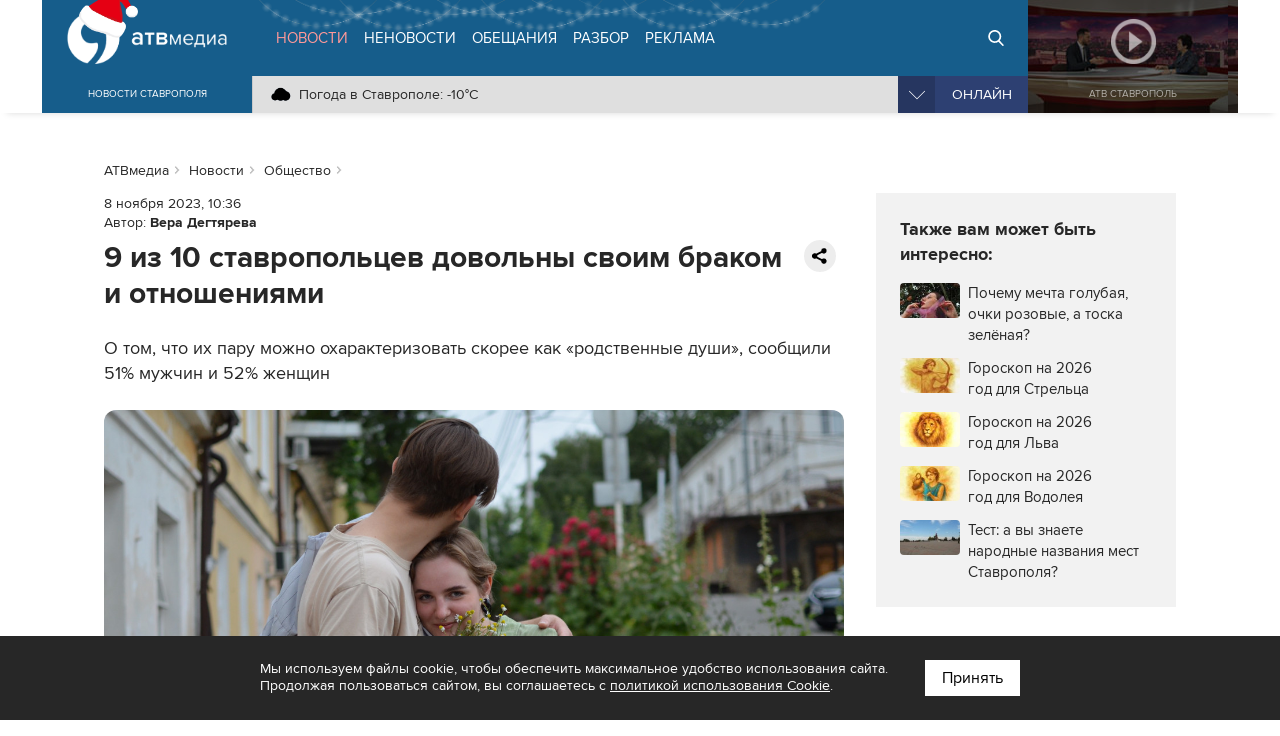

--- FILE ---
content_type: text/html; charset=UTF-8
request_url: https://atvmedia.ru/news/social/52575
body_size: 9091
content:
<!doctype html>
<html lang="ru">
<head>

	<!-- Full-Stack Development by Dmitry Kovalev (https://net26.ru) -->

	<meta charset="UTF-8">
	<meta name="viewport" content="width=device-width, initial-scale=1.0">
	<meta http-equiv="X-UA-Compatible" content="ie=edge">

	<title>9 из 10 ставропольцев довольны своим браком и отношениями - АТВмедиа</title>
	<meta name="description" content="9 из 10 ставропольцев довольны своим браком и отношениями. О том, что их пару можно охарактеризовать скорее как «родственные души», сообщили 51% мужчин и 52% женщин." />
    <link rel="amphtml" href="https://atvmedia.ru/amp/news/social/52575" />

	<meta name="yandex-verification" content="576339540e6cf4e0" />

	<meta property="og:url" content="https://atvmedia.ru/news/social/52575" />
	<meta property="og:type" content="website" />
	<meta property="og:title" content="9 из 10 ставропольцев довольны своим браком и отношениями" />
	<meta property="og:description" content="О том, что их пару можно охарактеризовать скорее как «родственные души», сообщили 51% мужчин и 52% женщин" />
	<meta property="og:image" content="https://atvmedia.ru/uploads/news/202311/169942682516.jpg" />

	<link rel="stylesheet" href="/styles/all.css?v=2.241" type="text/css" media="all" />
    		<link rel="stylesheet" href="https://atvmedia.ru/styles/icons.css?ver=4.7.0">
		<link rel="stylesheet" href="https://atvmedia.ru/vendor/owlcarousel/assets/owl.carousel.min.css?ver=2.3.4">
		<link rel="stylesheet" href="https://atvmedia.ru/vendor/fancybox/fancybox.css?ver=2.1.5">

	<link rel="icon" href="https://atvmedia.ru/images/favicon.png" sizes="120x120" type="image/png" />
	<link rel="apple-touch-icon-precomposed" href="https://atvmedia.ru/images/favicon180.png" type="image/png" />
	<meta name="msapplication-TileImage" content="https://atvmedia.ru/images/favicon270.png" />

    

    
	<script async src="https://jsn.24smi.net/smi.js"></script>

</head>
<body class=" news-article">

	<!-- Yandex.Metrika counter -->
	<script type="text/javascript">
        (function (m, e, t, r, i, k, a) {
            m[i] = m[i] || function () {
                (m[i].a = m[i].a || []).push(arguments)
            };
            m[i].l = 1 * new Date();
            k = e.createElement(t), a = e.getElementsByTagName(t)[0], k.async = 1, k.src = r, a.parentNode.insertBefore(k, a)
        })
        (window, document, "script", "https://mc.yandex.ru/metrika/tag.js", "ym");

        ym(42103979, "init", {
            clickmap: true,
            trackLinks: true,
            accurateTrackBounce: true,
            webvisor: true
        });
	</script>
	<noscript>
		<div><img src="https://mc.yandex.ru/watch/42103979" style="position:absolute; left:-9999px;" alt="" /></div>
	</noscript><!-- /Yandex.Metrika counter -->

	<!-- Rating Mail.ru counter -->
	<script type="text/javascript">
        var _tmr = window._tmr || (window._tmr = []);
        _tmr.push({id: "3167916", type: "pageView", start: (new Date()).getTime()});
        (function (d, w, id) {
            if (d.getElementById(id)) return;
            var ts = d.createElement("script");
            ts.type = "text/javascript";
            ts.async = true;
            ts.id = id;
            ts.src = "https://top-fwz1.mail.ru/js/code.js";
            var f = function () {
                var s = d.getElementsByTagName("script")[0];
                s.parentNode.insertBefore(ts, s);
            };
            if (w.opera == "[object Opera]") {
                d.addEventListener("DOMContentLoaded", f, false);
            } else {
                f();
            }
        })(document, window, "topmailru-code");
	</script>
	<noscript>
		<div>
			<img src="https://top-fwz1.mail.ru/counter?id=3167916;js=na" style="border:0;position:absolute;left:-9999px;" alt="Top.Mail.Ru" />
		</div>
	</noscript><!-- //Rating Mail.ru counter -->

	<!--LiveInternet counter-->
	<script type="text/javascript">
        new Image().src = "//counter.yadro.ru/hit?r" +
            escape(document.referrer) + ((typeof (screen) == "undefined") ? "" :
                ";s" + screen.width + "*" + screen.height + "*" + (screen.colorDepth ?
                    screen.colorDepth : screen.pixelDepth)) + ";u" + escape(document.URL) +
            ";h" + escape(document.title.substring(0, 150)) +
            ";" + Math.random();</script><!--/LiveInternet-->


<header id="header" class="fixed">
	<div class="burger">
		<div id="burger"><span></span><span></span><span></span><span></span></div>
	</div>
	<div class="header width">
		<div class="logo">
            <a href="https://atvmedia.ru"><div class="img"></div></a>
<div class="slogan">Новости Ставрополя</div>
		</div>
		<div class="nav">
            <ul id="menu" class="menu" itemscope="itemscope" itemtype="http://schema.org/SiteNavigationElement">
				<li class="home"><a itemprop="url" href="https://atvmedia.ru"><span itemprop="name">АТВмедиа</span></a></li>
				<li class="news active"><a itemprop="url" href="https://atvmedia.ru/news"><span itemprop="name">Новости</span></a></li>
				<li class="materials"><a itemprop="url" href="https://atvmedia.ru/materials"><span itemprop="name">Неновости</span></a></li>
				<li class="promise"><a itemprop="url" href="https://atvmedia.ru/promise"><span itemprop="name">Обещания</span></a></li>
				<li class="analysis"><a itemprop="url" href="https://atvmedia.ru/theme/analysis"><span itemprop="name">Разбор</span></a></li>
				<li class="advertising"><a itemprop="url" href="https://atvmedia.ru/advertising"><span itemprop="name">Реклама</span></a></li>
				<li class="search"><a itemprop="url" href="https://atvmedia.ru/search"><span itemprop="name">Поиск</span></a></li>
				<li class="live"><a itemprop="url" href="https://atvmedia.ru/live"><span itemprop="name">Прямой эфир</span></a></li>
			</ul>
			<div class="panel">
                <div class="info phone" title="Телефон редакции АТВмедиа"><span class="img" style="background-image: url(https://atvmedia.ru/images/icon-phone.svg);"><a href="tel:+78652955955">(8652) 955-955</a></span></div>
<div class="info whatsapp" title="WhatsApp редакции АТВмедиа"><span class="img" style="background-image: url(https://atvmedia.ru/images/icon-whatsapp.svg);"><a href="https://wa.me/79624292929">+7 (962) 429-29-29</a></span></div>
<div class="info email" title="E-mail редакции АТВмедиа"><span class="img" style="background-image: url(https://atvmedia.ru/images/icon-email.svg);"><a href="mailto:news@atvmedia.ru">news@atvmedia.ru</a></span></div>
<div class="info weather" title="Погода в Ставрополе 19.01.2026, 18:50"><span class="img" style="background-image: url(https://atvmedia.ru/images/weather/04n.png);">Погода в Ставрополе: -10&deg;C</span></div>
				<div id="stream" class="stream">
					<div id="stream-burger"></div>
					<div id="stream-current">Онлайн</div>
					<div id="stream-menu">
						<div class="item active" data-id="tv">АТВ Ставрополь</div>
						<div class="item" data-id="radio1">Русское радио Ставрополь</div>
						<div class="item" data-id="radio2">Хит-ФМ Ставрополь</div>
						<!--<div class="item" data-id="radio3">Ретро FM Ставрополь</div>-->
						<div class="item" data-id="radio4">Радио Шансон Ставрополь</div>
						<!--<div class="item" data-id="radio5">Калина красная</div>-->
						<!--<div class="item" data-id="radio6">Свое FM</div>-->
						<!--<div class="item" data-id="radio7">Радио Дача</div>-->
					</div>
				</div>
			</div>
		</div>
		<a class="btn-live" href="https://atvmedia.ru/live">Онлайн</a>
		<a class="btn-search" href="https://atvmedia.ru/search">Онлайн</a>
		<div id="player" class="video stop">
			<div class="control">
				<div id="player-sound" class="btn btn-sound btn-sound1"></div>
				<div id="player-control" class="btn btn-control"></div>
				<a id="player-full" href="https://atvmedia.ru/player-atv.php" target="_blank" class="btn btn-full iframe-atv fancybox.iframe" rel="nofollow"></a>
				<div id="player-volume" class="btn btn-volume"><span></span></div>
			</div>
			<div class="mask"></div>
			<div id="tv"></div>
			<div id="radio1" style="display: none;"></div>
			<div id="radio2" style="display: none;"></div>
			<div id="radio3" style="display: none;"></div>
			<div id="radio4" style="display: none;"></div>
			<div id="radio5" style="display: none;"></div>
			<div id="radio6" style="display: none;"></div>
			<div id="radio7" style="display: none;"></div>
			<div id="player-title" class="title">АТВ Ставрополь</div>

		</div>
	</div>
    <div id="submenu-mobile">
<div class="submenu-mobile-wrap">
<ul>
<li><a href="https://atvmedia.ru/news">Новости</a></li>
<li><a href="https://atvmedia.ru/materials">Неновости</a></li>
<li><a href="https://atvmedia.ru/afisha">Афиша</a></li>
<li><a href="https://atvmedia.ru/promise">Обещания</a></li>
<li><a href="https://atvmedia.ru/theme/analysis">Разбор</a></li>
<li><a href="https://atvmedia.ru/advertising">Реклама</a></li>
</ul>
</div>
</div>
</header>
<main id="main" class="main">


<div id="loadscroll1" class="loadscroll">
    	<div id="content" class="width layout2 loadscroll-content" data-loadscroll-url="https://atvmedia.ru/news/social/52575" data-loadscroll-next="https://atvmedia.ru/news/incident/52574" data-loadscroll-title="9 из 10 ставропольцев довольны своим браком и отношениями - АТВмедиа">

		<div id="text">
            <script src="https://yastatic.net/share2/share.js" async></script>
<ul id="crumbs" itemscope itemtype="http://schema.org/BreadcrumbList">
	<li itemprop="itemListElement" itemscope itemtype="http://schema.org/ListItem"><a itemprop="item" href="https://atvmedia.ru"><span itemprop="name">АТВмедиа</span></a><meta itemprop="position" content="0" /></li>
	<li itemprop="itemListElement" itemscope itemtype="http://schema.org/ListItem"><a itemprop="item" href="https://atvmedia.ru/news"><span itemprop="name">Новости</span></a><meta itemprop="position" content="1" /></li>
	<li itemprop="itemListElement" itemscope itemtype="http://schema.org/ListItem"><a itemprop="item" href="https://atvmedia.ru/news/social"><span itemprop="name">Общество</span></a><meta itemprop="position" content="2" /></li>
</ul>

<div class="block-text block-read" role="article" itemscope="" itemtype="http://schema.org/NewsArticle">
<a class="hide" itemprop="url" href="https://atvmedia.ru/news/social/52575"></a>
<meta itemprop="mainEntityOfPage" content="https://atvmedia.ru/news/social/52575" />
<meta itemprop="dateCreated" content="2023-11-08T10:36:00+03:00" />
<meta itemprop="dateModified" content="2023-11-08T10:36:00+03:00" />
<meta itemprop="datePublished" content="2023-11-08T10:36:00+03:00" />
<div class="hide" itemprop="author" itemscope="" itemtype="https://schema.org/Person">
<meta itemprop="name" content="Вера Дегтярева" />
<link href="https://atvmedia.ru/author/6" itemprop="url" />
</div>
<div class="hide" itemprop="publisher" itemscope="" itemtype="https://schema.org/Organization">
<div itemprop="logo image" itemscope="" itemtype="https://schema.org/ImageObject">
<img src="https://atvmedia.ru/images/atvmedia-small.png" itemprop="url contentUrl" alt="" />
<meta content="310" itemprop="width" />
<meta content="110" itemprop="height" />
</div>
<meta content="АТВмедиа" itemprop="name" />
<meta content="(8652) 955-955" itemprop="telephone" />
<meta content="Россия, г. Ставрополь, ул. Ленина, 280-Б" itemprop="address" />
<link href="https://atvmedia.ru" itemprop="url" />
</div>
	<div class="info">
<span class="date">8 ноября 2023, 10:36</span>
<span class="author">Автор: <b><a href="https://atvmedia.ru/author/6">Вера Дегтярева</a></b></span>
	</div>
<div class="block-share2"><div class="ya-share2" data-curtain data-limit="0"data-more-button-type="short" data-url="https://atvmedia.ru/news/social/52575" data-services="vkontakte,odnoklassniki,telegram,viber,whatsapp"></div></div>	<h1 class="elm-heading" itemprop="headline">9 из&nbsp;10&nbsp;ставропольцев довольны своим браком и&nbsp;отношениями</h1>
	<div class="description" itemprop="name">О том, что&nbsp;их&nbsp;пару можно охарактеризовать скорее как «родственные души», сообщили 51% мужчин и&nbsp;52% женщин</div>
	<div class="image-box" itemprop="image" itemscope="" itemtype="http://schema.org/ImageObject"><img itemprop="url contentUrl" data-src="/uploads/news/202311/169942682516.jpg" srcset="https://atvmedia.ru//uploads/news/202311/169942682516-3.jpg 400w, https://atvmedia.ru//uploads/news/202311/169942682516-2.jpg 640w, https://atvmedia.ru//uploads/news/202311/169942682516-1.jpg 1280w" sizes="100vw" src="https://atvmedia.ru/images/image.png" alt="9 из 10 ставропольцев довольны своим браком и отношениями" title="9 из 10 ставропольцев довольны своим браком и отношениями" class="lazyload"><meta itemprop="description" content="9 из 10 ставропольцев довольны своим браком и отношениями" /></div>
<div class="original">Фото: АТВмедиа</div><div class="hide" itemprop="image" itemscope="" itemtype="https://schema.org/ImageObject"><a itemprop="url contentUrl" href="/uploads/news/202311/169942682516.jpg"></a><div itemprop="width">1920</div><div itemprop="height">1271</div><div itemprop="representativeOfPage">true</div></div>
<div class="hide" itemprop="image" itemscope="" itemtype="https://schema.org/ImageObject"><a itemprop="url contentUrl" href="/uploads/news/202311/169942682516-thumb1.jpg"></a><div itemprop="width">1271</div><div itemprop="height">1271</div><div itemprop="representativeOfPage">true</div></div>
<div class="hide" itemprop="image" itemscope="" itemtype="https://schema.org/ImageObject"><a itemprop="url contentUrl" href="/uploads/news/202311/169942682516-thumb2.jpg"></a><div itemprop="width">1694</div><div itemprop="height">1271</div><div itemprop="representativeOfPage">true</div></div>
<div class="hide" itemprop="image" itemscope="" itemtype="https://schema.org/ImageObject"><a itemprop="url contentUrl" href="/uploads/news/202311/169942682516-thumb3.jpg"></a><div itemprop="width">1920</div><div itemprop="height">1080</div><div itemprop="representativeOfPage">true</div></div>
	<div class="text" itemprop="articleBody">
<p>Сервис по&nbsp;поиску работы SuperJob в&nbsp;ходе опроса выяснил ,что&nbsp; большинство ставропольцев довольны своим браком и&nbsp;отношениями.</p>
<p>&laquo;Родственными душами&raquo; себя считают 51% мужчин и&nbsp;52% женщин. Союзом, созданным по&nbsp;принципу &laquo;противоположности притягиваются&raquo; видят свою пару 27% мужчин и&nbsp;25% женщин.</p><div class="block-banner"><!-- Yandex.RTB -->
	<script>window.yaContextCb = window.yaContextCb || []</script>
	<script src="https://yandex.ru/ads/system/context.js" async></script>

	<!-- Yandex.RTB R-A-14353317-4 -->
	<div id="yandex_rtb_R-A-14353317-4-309"></div>
	<script>
        window.yaContextCb.push(() => {
            Ya.Context.AdvManager.render({
                "blockId": "R-A-14353317-4",
                "renderTo": "yandex_rtb_R-A-14353317-4-309"
            })
        })
	</script></div>
<p>56% мужчин и&nbsp;53% женщин рассказали, что&nbsp;со&nbsp;своей второй половинкой они&nbsp;скорее совпадают в&nbsp;том, что&nbsp;нравится им&nbsp;обоим. В&nbsp;том, что&nbsp;не&nbsp;нравится, совпадают с&nbsp;супругом 18% женщин и&nbsp;17% мужчин.</p>
<p>Довольны своими отношениями 89% мужчин и&nbsp;86% женщин. Не&nbsp;радует брак 11% представителей сильного пола, и&nbsp;14% их&nbsp;жен. Абсолютно недовольны своим союзом 3&nbsp;и&nbsp;4% соответственно.</p>
<p>Где в&nbsp;Ставрополе можно познакомиться с&nbsp;новыми людьми, найти друга или&nbsp;вторую половинку, читайте <a href="https://atvmedia.ru/materials/kuda-shodit-v-stavropole-chtoby-poznakomitsya" target="_blank">здесь</a>.</p>
	</div>
</div>
<div class="block-text block-grey" style="padding: 1.25rem"><div class="elm-title2">Последние новости:</div>
<div class="elm-list style-lenta">
	<div class="item category-5">
		<a href="https://atvmedia.ru/news/culture/73790">
		<div class="text">
			<p class="info">
				<span class="date">19.01.2026, 18:42</span>
			</p>
			<p class="title">Книжная ярмарка &laquo;Гаражка МИФа&nbsp;&#8211; 2026&raquo; пройдет в&nbsp;Ставрополе</p>
		</div>
		</a>
	</div>
	<div class="item category-4">
		<a href="https://atvmedia.ru/news/social/73786">
		<div class="text">
			<p class="info">
				<span class="date">19.01.2026, 17:55</span>
			</p>
			<p class="title">Мощная магнитная буря уровня G4&nbsp;ударит по&nbsp;Ставрополью</p>
		</div>
		</a>
	</div>
	<div class="item category-4">
		<a href="https://atvmedia.ru/news/social/73785">
		<div class="text">
			<p class="info">
				<span class="date">19.01.2026, 17:31</span>
			</p>
			<p class="title">Опасный холод: как&nbsp;распознать и&nbsp;предотвратить обморожение</p>
		</div>
		</a>
	</div>
	<div class="item category-4">
		<a href="https://atvmedia.ru/news/social/73784">
		<div class="text">
			<p class="info">
				<span class="date">19.01.2026, 17:06</span>
			</p>
			<p class="title">Буксировка &laquo;ватрушки&raquo; автомобилем грозит ставропольцам штрафом и&nbsp;лишением прав</p>
		</div>
		</a>
	</div>
	<div class="item category-5">
		<a href="https://atvmedia.ru/news/culture/73780">
		<div class="text">
			<p class="info">
				<span class="date">19.01.2026, 16:34</span>
			</p>
			<p class="title">Более полумиллиона человек посетили культурные мероприятия Кисловодска за&nbsp;2025 год</p>
		</div>
		</a>
	</div>
</div>

</div><div class="block-text block-follow">
<div class="elm-title2 follow-title">Следите за новостями:</div>
<div class="follow-list">
<a href="https://vk.com/atvmedia26" target="_blank" rel="nofollow" class="follow-list-a" title="ВКонтакте"><span class="fa-stack fa-lg"><i class="fa fa-circle fa-stack-2x"></i><i class="fa fa-vk fa-stack-1x fa-inverse"></i></span></a>
<a href="https://t.me/atvmedia26" target="_blank" rel="nofollow" class="follow-list-a" title="Telegram"><span class="fa-stack fa-lg"><i class="fa fa-circle fa-stack-2x"></i><i class="fa fa-telegram fa-stack-1x fa-inverse"></i></span></a>
<a href="https://ok.ru/atvmedia26" target="_blank" rel="nofollow" class="follow-list-a" title="Одноклассники"><span class="fa-stack fa-lg"><i class="fa fa-circle fa-stack-2x"></i><i class="fa fa-odnoklassniki fa-stack-1x fa-inverse"></i></span></a>
<a href="https://max.ru/atvmedia26" target="_blank" rel="nofollow" class="follow-list-a" title="MAX"><span class="fa-stack fa-lg"><i class="fa fa-circle fa-stack-2x"></i><i class="fa fa fa-max"></i></span></a>
<a href="https://www.youtube.com/atvmedia26?sub_confirmation=1" target="_blank" rel="nofollow" class="follow-list-a" title="Youtube"><span class="fa-stack fa-lg"><i class="fa fa-circle fa-stack-2x"></i><i class="fa fa fa-youtube-play fa-stack-1x fa-inverse"></i></span></a>
<a href="https://rutube.ru/channel/24136620" target="_blank" rel="nofollow" class="follow-list-a" title="Rutube"><span class="fa-stack fa-lg"><i class="fa fa-circle fa-stack-2x"></i><i class="fa fa fa-rutube"></i></span></a>
<a href="https://dzen.ru/atvmedia26?favid=2686" target="_blank" rel="nofollow" class="follow-list-a" title="Дзен"><span class="fa-stack fa-lg"><i class="fa fa-circle fa-stack-2x"></i><i class="fa fa fa-yandex-zen"></i></span></a>
</div>
</div>

					<div class="smi24__informer smi24__auto" data-smi-blockid="33975"></div>
					<div class="smi24__informer smi24__auto" data-smi-blockid="33976"></div>
					<script>(window.smiq = window.smiq || []).push({});</script>
				
<div class="block-text">
<div class="elm-title2">Рекомендуем:</div>

<div class="elm-list elm-col4 style-material mdf-recommend">
	<div class="item category-4">
		<a href="https://atvmedia.ru/news/social/46345">
		<div class="wrap">
			<div class="image"><img data-src="https://atvmedia.ru/uploads/news/202303/168026346783-1.jpg" src="https://atvmedia.ru/images/placeholder.png" alt="Коворкинги, вузы, крафтовые бары: чем богат культурный капитал Ставрополя?" title="Коворкинги, вузы, крафтовые бары: чем богат культурный капитал Ставрополя?" class="lazyload"></div>
			<div class="text">
				<p class="title">Коворкинги, вузы, крафтовые бары: чем&nbsp;богат культурный капитал Ставрополя?</p>
			</div>
		</div>
		</a>
	</div>
	<div class="item category-8">
		<a href="https://atvmedia.ru/news/sport/39385">
		<div class="wrap">
			<div class="image"><img data-src="https://atvmedia.ru/uploads/news/202207/165710929894-1.jpg" src="https://atvmedia.ru/images/placeholder.png" alt="Спортивный вопрос: за кого болеть в Ставрополе?" title="Спортивный вопрос: за кого болеть в Ставрополе?" class="lazyload"></div>
			<div class="text">
				<p class="title">Спортивный вопрос: за&nbsp;кого болеть в&nbsp;Ставрополе?</p>
			</div>
		</div>
		</a>
	</div>
	<div class="item category-10">
		<a href="https://atvmedia.ru/news/incident/57012">
		<div class="wrap">
			<div class="image"><img data-src="https://atvmedia.ru/uploads/news/202404/171327449031-1.jpg" src="https://atvmedia.ru/images/placeholder.png" alt="Берегись автомобиля: стали ли безопаснее дороги Ставрополя за 2023 год?" title="Берегись автомобиля: стали ли безопаснее дороги Ставрополя за 2023 год?" class="lazyload"></div>
			<div class="text">
				<p class="title">Берегись автомобиля: стали ли&nbsp;безопаснее дороги Ставрополя за&nbsp;2023 год?</p>
			</div>
		</div>
		</a>
	</div>
	<div class="item category-4">
		<a href="https://atvmedia.ru/news/social/34426">
		<div class="wrap">
			<div class="image"><img data-src="https://atvmedia.ru/uploads/news/202201/164329217446-1.jpg" src="https://atvmedia.ru/images/placeholder.png" alt="Химик из Ставрополя принимает участие в разработке вещества против рака мозга" title="Химик из Ставрополя принимает участие в разработке вещества против рака мозга" class="lazyload"></div>
			<div class="text">
				<p class="title">Химик из&nbsp;Ставрополя принимает участие в&nbsp;разработке вещества против рака мозга</p>
			</div>
		</div>
		</a>
	</div>
</div>

</div>

		</div>
		<div id="aside">
			<div class="block-sticky">

				<div id="banner-yandex-right">
                    

    
	<!-- Yandex.RTB -->
	<script>window.yaContextCb = window.yaContextCb || []</script>
	<script src="https://yandex.ru/ads/system/context.js" async></script>

	<!-- Yandex.RTB R-A-14353317-3 -->
	<div id="yandex_rtb_R-A-14353317-3-336"></div>
	<script>
        window.yaContextCb.push(() => {
            Ya.Context.AdvManager.render({
                "blockId": "R-A-14353317-3",
                "renderTo": "yandex_rtb_R-A-14353317-3-336"
            })
        })
	</script>

				</div>

                <div class="block-aside block-grey block-similar block-similar2">
<div class="elm-title2">Также вам может быть интересно:</div>
<ul><li><a href="https://atvmedia.ru/materials/pochemu-mechta-golubaya-ochki-rozovye-a-toska-zelenaya"><div class="image"><img data-src="https://atvmedia.ru/uploads/material/202210/166603252545-0.jpg" src="https://atvmedia.ru/images/placeholder.png" alt="Почему мечта голубая, очки розовые, а тоска зелёная?" title="Почему мечта голубая, очки розовые, а тоска зелёная?" class="lazyload"></div>
<span>Почему мечта голубая, очки розовые, а&nbsp;тоска зелёная?</span></a></li><li><a href="https://atvmedia.ru/materials/goroskop-na-2026-god-dlya-strelca"><div class="image"><img data-src="https://atvmedia.ru/uploads/material/202512/176614090871-0.jpg" src="https://atvmedia.ru/images/placeholder.png" alt="Гороскоп на 2026 год для Стрельца" title="Гороскоп на 2026 год для Стрельца" class="lazyload"></div>
<span>Гороскоп на&nbsp;2026 год&nbsp;для&nbsp;Стрельца</span></a></li><li><a href="https://atvmedia.ru/materials/goroskop-na-2026-god-dlya-lva"><div class="image"><img data-src="https://atvmedia.ru/uploads/material/202512/176613713675-0.jpg" src="https://atvmedia.ru/images/placeholder.png" alt="Гороскоп на 2026 год для Льва" title="Гороскоп на 2026 год для Льва" class="lazyload"></div>
<span>Гороскоп на&nbsp;2026 год&nbsp;для&nbsp;Льва</span></a></li><li><a href="https://atvmedia.ru/materials/goroskop-na-2026-god-dlya-vodoleya"><div class="image"><img data-src="https://atvmedia.ru/uploads/material/202512/176614154687-0.jpg" src="https://atvmedia.ru/images/placeholder.png" alt="Гороскоп на 2026 год для Водолея" title="Гороскоп на 2026 год для Водолея" class="lazyload"></div>
<span>Гороскоп на&nbsp;2026 год&nbsp;для&nbsp;Водолея</span></a></li><li><a href="https://atvmedia.ru/materials/test-a-vy-znaete-narodnye-nazvaniya-mest-stavropolya"><div class="image"><img data-src="https://atvmedia.ru/uploads/material/201901/154764905872-0.jpg" src="https://atvmedia.ru/images/placeholder.png" alt="Тест: а вы знаете народные названия мест Ставрополя?" title="Тест: а вы знаете народные названия мест Ставрополя?" class="lazyload"></div>
<span>Тест: а&nbsp;вы&nbsp;знаете народные названия мест Ставрополя?</span></a></li></ul></div>

                <div id="banner-right"><div class="banner"><a href="https://atvmedia.ru/banner/268" target="_blank" rel="nofollow"><img data-src="/uploads/banner/170566293612.jpg" src="https://atvmedia.ru/images/banner-right.png" alt="" class="lazyload"></a></div></div>

			</div>
		</div>

	</div>
</div></main>
<div class="block-home block-grey">
	<div class="width box-wrap">
        <div id="banner-footer"><div class="banner"><a href="https://atvmedia.ru/banner/146" target="_blank" rel="nofollow"><img data-src="/uploads/banner/161356955855.jpg" src="https://atvmedia.ru/images/banner-footer.png" alt="" class="lazyload"></a></div><div class="banner"><a href="https://atvmedia.ru/banner/29" target="_blank" rel="nofollow"><img data-src="/uploads/banner/153727782427.jpg" src="https://atvmedia.ru/images/banner-footer.png" alt="" class="lazyload"></a></div></div>

        	</div>
</div>
<div class="block-home block-white">
	<div class="width box-wrap">
		<div id="banner-yandex">
			<div class="banner">
                

    
	<!-- Yandex.RTB -->
	<script>window.yaContextCb = window.yaContextCb || []</script>
	<script src="https://yandex.ru/ads/system/context.js" async></script>

	<!-- Yandex.RTB R-A-14353317-2 -->
	<div id="yandex_rtb_R-A-14353317-2-440"></div>
	<script>
        window.yaContextCb.push(() => {
            Ya.Context.AdvManager.render({
                "blockId": "R-A-14353317-2",
                "renderTo": "yandex_rtb_R-A-14353317-2-440"
            })
        })
	</script>


			</div>
		</div>
	</div>
</div>
	<div class="block-home block-grey2">
		<div class="width box-holding">
            				<div class="item">
					<a href="https://atvmedia.ru/company/atv" title="Телеканал АТВ-Ставрополь">
						<div class="img1" style="background-image: url(/uploads/company/156770860157.png);"></div>
						<div class="img2" style="background-image: url(/uploads/company/156770860347.png);"></div>
						<div class="aspect"></div>
					</a>
				</div>
            				<div class="item">
					<a href="https://atvmedia.ru/company/rusradio" title="Русское Радио">
						<div class="img1" style="background-image: url(/uploads/company/156770861223.png);"></div>
						<div class="img2" style="background-image: url(/uploads/company/156770861686.png);"></div>
						<div class="aspect"></div>
					</a>
				</div>
            				<div class="item">
					<a href="https://atvmedia.ru/company/retro" title="Ретро FM Ставрополь">
						<div class="img1" style="background-image: url(/uploads/company/156770866260.png);"></div>
						<div class="img2" style="background-image: url(/uploads/company/156770866590.png);"></div>
						<div class="aspect"></div>
					</a>
				</div>
            				<div class="item">
					<a href="https://atvmedia.ru/company/shanson" title="Радио Шансон">
						<div class="img1" style="background-image: url(/uploads/company/157648234811.png);"></div>
						<div class="img2" style="background-image: url(/uploads/company/157648235453.png);"></div>
						<div class="aspect"></div>
					</a>
				</div>
            				<div class="item">
					<a href="https://atvmedia.ru/company/dacha" title="Радио Дача">
						<div class="img1" style="background-image: url(/uploads/company/156770871364.png);"></div>
						<div class="img2" style="background-image: url(/uploads/company/156770871576.png);"></div>
						<div class="aspect"></div>
					</a>
				</div>
            				<div class="item">
					<a href="https://atvmedia.ru/company/atvmedia" title="Городской портал atvmedia.ru">
						<div class="img1" style="background-image: url(/uploads/company/159497452425.png);"></div>
						<div class="img2" style="background-image: url(/uploads/company/159497533352.png);"></div>
						<div class="aspect"></div>
					</a>
				</div>
            				<div class="item">
					<a href="https://atvmedia.ru/company/hit-fm" title="Хит FM">
						<div class="img1" style="background-image: url(/uploads/company/173858219049.png);"></div>
						<div class="img2" style="background-image: url(/uploads/company/173987051284.png);"></div>
						<div class="aspect"></div>
					</a>
				</div>
            				<div class="item">
					<a href="https://atvmedia.ru/company/marusya-fm" title="Маруся ФМ">
						<div class="img1" style="background-image: url(/uploads/company/173858227914.png);"></div>
						<div class="img2" style="background-image: url(/uploads/company/173987052426.png);"></div>
						<div class="aspect"></div>
					</a>
				</div>
            		</div>
	</div>

<div id="fixed-social" class="fixed-social a"><a href="https://vk.com/atvmedia26" onclick="ym(42103979,'reachGoal','fixed-vk-atvmedia'); return true;" target="_blank" rel="nofollow"><img src="/images/btn-vk-32x32.svg" width="36" height="36" alt="ВКонтакте"></a>
<a href="https://t.me/atvmedia26" onclick="ym(42103979,'reachGoal','fixed-telegram'); return true;" target="_blank" rel="nofollow"><img src="/images/btn-telegram-32x32.svg" width="36" height="36" alt="Telegram"></a>
</div>

    		<div id="subscribe-yandex-news" class="subscribe-yandex-box">
			<div class="subscribe-yandex-title">
				<a href="https://yandex.ru/news/region/stavropol?favid=2686" onclick="ym(42103979,'reachGoal','yandex-news'); return true;" target="_blank" rel="nofollow noopener">Подпишитесь на&nbsp;нас в&nbsp;<strong>Яндекс.Новости</strong>&nbsp;&nbsp;<i class="fa fa-angle-double-right" aria-hidden="true"></i></a>
			</div>
			<div id="subscribe-yandex-news-close" class="subscribe-yandex-close">
				<i class="fa fa-times js-alerts-close"></i>
			</div>
		</div>
    

<footer id="footer">
	<div class="box width">
		<div class="links">
			<a href="https://atvmedia.ru/photo">Фото</a> <a href="https://atvmedia.ru/video">Видео</a>
			<a href="https://atvmedia.ru/theme/crisis">Бизнесу в кризис</a>
			<a href="https://atvmedia.ru/contest">Голосование</a>
			<a href="https://atvmedia.ru/materials/lico-goroda">Лицо города</a>
			<a href="https://atvmedia.ru/materials/progulki-v-proshloe-stavropolya">Прогулки в прошлое</a>
			<a href="https://atvmedia.ru/expert">Эксперты</a> <a href="https://atvmedia.ru/news/coronavirus">Коронавирус</a>
		</div>
		<div class="footer">
			<div id="menu-footer" class="menu" itemscope itemtype="http://schema.org/SiteNavigationElement">
                					<a itemprop="url" href="https://atvmedia.ru/about"><span itemprop="name">О компании</span></a>
                					<a itemprop="url" href="https://atvmedia.ru/advertising"><span itemprop="name">Реклама</span></a>
                					<a itemprop="url" href="https://atvmedia.ru/vacancy"><span itemprop="name">Вакансии</span></a>
                			</div>
			<div class="age"><span title="Возрастные ограничения: 12+">Возрастные ограничения: 12+</span></div>
			<div class="social" style="margin-bottom: 1rem">
                					<a href="https://vk.com/atvmedia26" target="_blank" rel="nofollow" title="ВКонтакте"><span class="fa-stack fa-lg"><i class="fa fa-circle fa-stack-2x"></i><i class="fa fa-vk fa-stack-1x fa-inverse"></i></span></a>
                					<a href="https://t.me/atvmedia26" target="_blank" rel="nofollow" title="Telegram"><span class="fa-stack fa-lg"><i class="fa fa-circle fa-stack-2x"></i><i class="fa fa-telegram fa-stack-1x fa-inverse"></i></span></a>
                					<a href="https://ok.ru/atvmedia26" target="_blank" rel="nofollow" title="Одноклассники"><span class="fa-stack fa-lg"><i class="fa fa-circle fa-stack-2x"></i><i class="fa fa-odnoklassniki fa-stack-1x fa-inverse"></i></span></a>
                					<a href="https://max.ru/atvmedia26" target="_blank" rel="nofollow" title="MAX"><span class="fa-stack fa-lg"><i class="fa fa-circle fa-stack-2x"></i><i class="fa fa-max max--black fa-stack-1x fa-inverse"></i></span></a>
                					<a href="https://www.youtube.com/atvmedia26?sub_confirmation=1" target="_blank" rel="nofollow" title="Youtube"><span class="fa-stack fa-lg"><i class="fa fa-circle fa-stack-2x"></i><i class="fa fa-youtube fa-stack-1x fa-inverse"></i></span></a>
                					<a href="https://rutube.ru/channel/24136620" target="_blank" rel="nofollow" title="Rutube"><span class="fa-stack fa-lg"><i class="fa fa-circle fa-stack-2x"></i><i class="fa fa-rutube rutube--black fa-stack-1x fa-inverse"></i></span></a>
                					<a href="https://dzen.ru/atvmedia26?favid=2686" target="_blank" rel="nofollow" title="Дзен"><span class="fa-stack fa-lg"><i class="fa fa-circle fa-stack-2x"></i><i class="fa fa-yandex-zen2 fa-stack-1x fa-inverse"></i></span></a>
                			</div>
		</div>
        <div class="company">
	<span class="name">АТВмедиа</span>, <span class="address">
				<span>Россия</span>,
				<span>г. Ставрополь</span>,
				<span>ул. Ленина, 280б</span>
			</span>
	<div class="communication"><div>Телефон редакции: <a href="tel:+78652955955">(8652) 955-955</a>.</div><div>WhatsApp: +7 (962) 429-29-29.</div><div>E-mail: <a href="mailto:news@atvmedia.ru">news@atvmedia.ru</a>.</div></div>
	<div class="license"></div>
</div>
		<div class="copyright">&copy; 2017-2026. Все права защищены.</div>
		<div class="metrika">
            				<!-- Yandex.Metrika informer -->
				<a href="https://metrika.yandex.ru/stat/?id=42103979&amp;from=informer" target="_blank" rel="nofollow"><img src="https://informer.yandex.ru/informer/42103979/3_1_FFFFFFFF_EFEFEFFF_0_pageviews" style="width:88px; height:31px; border:0;" alt="Яндекс.Метрика" title="Яндекс.Метрика: данные за сегодня (просмотры, визиты и уникальные посетители)" class="ym-advanced-informer" data-cid="42103979" data-lang="ru" /></a>                <!-- /Yandex.Metrika informer -->
            		</div>
	</div>
</footer>
<div id="pageup" class="js-pageup"></div>

<script>
    const pageScroll = "";
    const pageIsMobile = false;
</script>


<script src="https://atvmedia.ru/scripts/preload-images.js?ver=5.2.0" defer></script>
<script src="https://atvmedia.ru/scripts/jquery-1.12.4.min.js" defer></script>
<script src="https://atvmedia.ru/scripts/scripts.js?v=2.241" defer></script>
<script src="https://atvmedia.ru/vendor/owlcarousel/owl.carousel.min.js?ver=2.3.4" defer></script>
<script src="https://atvmedia.ru/vendor/fancybox/fancybox.pack.js?ver=2.1.5" defer></script>
<script src="https://atvmedia.ru/vendor/uppod/uppod-0.13.05.js" defer></script>
<script src="https://atvmedia.ru/scripts/scripts-player.js?v=2.241" defer></script>
<script src="https://atvmedia.ru/scripts/scripts-loadscroll.js?v=2.241" defer></script>

	<div class="site-policy site-policy--active">
		<div class="site-policy__wrap">
			<div>
				Мы используем файлы cookie, чтобы обеспечить максимальное удобство использования сайта. Продолжая пользоваться сайтом, вы соглашаетесь с&nbsp;<a href="https://atvmedia.ru/cookie-policy/">политикой использования Cookie</a>.
			</div>
			<button class="site-policy__apply" type="button">Принять</button>
		</div>
	</div>
	<style>
        .site-policy {
            display: none;
            position: fixed;
            z-index: 10000;
            bottom: 0;
            left: 0;
            width: 100%;
            padding: 24px;
            color: #FFFFFF;
            background-color: #272727;
            font-size: 14px;
            line-height: 1.25em;
            box-sizing: border-box;
        }

        .site-policy--active {
            display: block;
        }

        .site-policy__wrap {
            margin: 0 auto;
            max-width: 760px;
            display: flex;
            gap: 24px;
            justify-content: center;
            align-items: flex-start;
            box-sizing: border-box;
        }

        .site-policy__wrap a {
            color: #ffffff;
            text-decoration: underline;
        }

        .site-policy__apply {
            color: #000000;
            background-color: #FFFFFF;
            border: 1px solid #FFFFFF;
            padding: 0.5em 1em;
            white-space: nowrap;
            cursor: pointer;
        }

        @media (max-width: 767px) {
            .site-policy {
                font-size: 13px;
                padding: 16px;
            }

            .site-policy__wrap {
                gap: 16px;
                flex-direction: column;
            }
        }


	</style>
	<script>
        document.querySelector(".site-policy__apply")?.addEventListener("click", () => {
            document.querySelector(".site-policy")?.classList.remove("site-policy--active");
            document.cookie = "site-policy=true; max-age=86400; path=/";
        });
	</script>

</body>
</html>